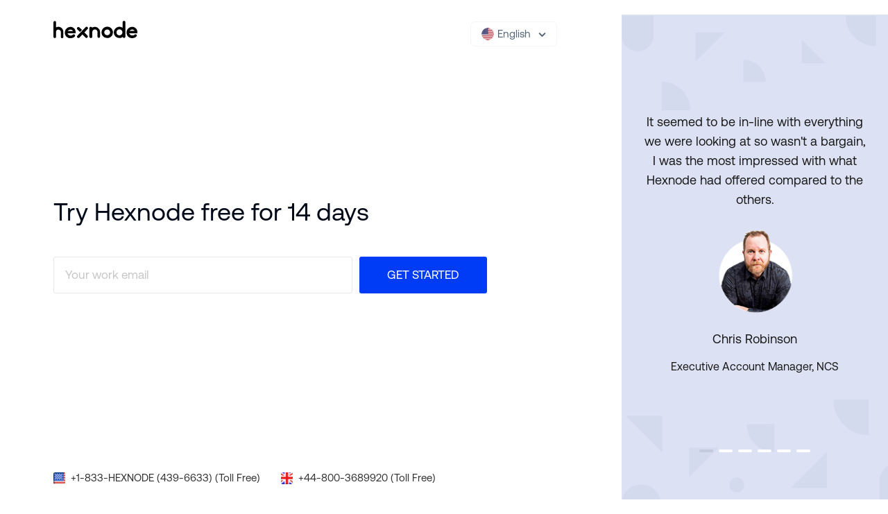

--- FILE ---
content_type: text/html; charset=utf-8
request_url: https://www.hexnode.com/mobile-device-management/cloud/signup/?utm_source=hexnode_desktop_management&utm_medium=referral&utm_campaign=hexnode_header_menu
body_size: 21254
content:
<!DOCTYPE html>

<html lang="en">


<head>
	<title>Hexnode UEM| Sign up for FREE trial</title>
	<link rel="preconnect" href="https://static.hexnode.com">
	<link rel="preconnect" href="https://cdnjs.cloudflare.com">
	<link rel="dns-prefetch" href="https://static.hexnode.com">
	<link rel="dns-prefetch" href="https://cdnjs.cloudflare.com">
	<link rel="dns-prefetch" href="https://www.google-analytics.com">
	<link rel="dns-prefetch" href="https://fonts.googleapis.com">
	<link rel="dns-prefetch" href="https://www.googletagmanager.com">
	<link rel="dns-prefetch" href="https://www.googleadservices.com">
	<link rel="preconnect" href="https://fonts.gstatic.com" crossorigin>
	<!-- <link href="https://fonts.googleapis.com/css2?family=Mulish:wght@300..800&display=swap" rel="stylesheet"> -->
	

	
	
	<link rel="stylesheet" href="https://static.hexnode.com/CACHE/css/97eca7f2cfe8.css" type="text/css" />
	
	<link rel="icon" type="image/png" href="https://static.hexnode.com/img/logos/hexnode_icons/favicon.png" sizes="16x16" />
	
	<link rel="apple-touch-icon" type="image/png" href="https://static.hexnode.com/img/logos/hexnode_icons/apple-touch-icon.png" />

	<link rel='publisher' href='https://plus.google.com/+Hexnode/' />
	
	<meta name="description" content="Sign up for a free trial of Hexnode's cloud-based UEM solution to automate and streamline device management. No credit card required.">
	<meta name="keywords" content="Hexnode MDM free sign up, Hexnode MDM free trial">
	<meta name="viewport" content="width=device-width,initial-scale=1.0,maximum-scale=1">
	<!-- to get @ mobile devices clearly -->
	<meta property="og:url" content="https://www.hexnode.com/mobile-device-management/cloud/signup/?utm_source=hexnode_desktop_management&amp;utm_medium=referral&amp;utm_campaign=hexnode_header_menu" />
	<meta property="og:type" content="website" />
	<meta property="og:title" content="Hexnode UEM| Sign up for FREE trial" />
	<meta property="og:description" content="Sign up for a free trial of Hexnode's cloud-based UEM solution to automate and streamline device management. No credit card required." />
	<meta property="og:image" content="https://static.hexnode.com/img/open_graph/hexnode.jpg" />
	<!-- START: OG tag for Twitter
    ================================ -->
	<meta name="twitter:card" value="summary" />
	<meta name="twitter:url" value="https://www.hexnode.com/mobile-device-management/cloud/signup/?utm_source=hexnode_desktop_management&amp;utm_medium=referral&amp;utm_campaign=hexnode_header_menu" />
	<meta name="twitter:title" value="Hexnode UEM| Sign up for FREE trial" />
	<meta name="twitter:description" value="Sign up for a free trial of Hexnode's cloud-based UEM solution to automate and streamline device management. No credit card required." />
	<meta name="twitter:image" value="https://static.hexnode.com/img/open_graph/hexnode.jpg" />
	<!-- END: OG tag for Twitter
    ================================ -->
	
	
		<script type="text/javascript" src="https://static.hexnode.com/CACHE/js/8ba16617a46a.js"></script>
	

	
		<!-- Google Tag Manager -->
<script async>(function (w, d, s, l, i) {
        w[l] = w[l] || []; w[l].push({
            'gtm.start':
                new Date().getTime(), event: 'gtm.js'
        }); var f = d.getElementsByTagName(s)[0],
            j = d.createElement(s), dl = l != 'dataLayer' ? '&l=' + l : ''; j.async = true; j.src =
                'https://www.googletagmanager.com/gtm.js?id=' + i + dl; f.parentNode.insertBefore(j, f);
    })(window, document, 'script', 'dataLayer', 'GTM-TPTTKS7');
</script>
<!-- End Google Tag Manager -->


<!-- Start VWO Async SmartCode -->
<link rel="preconnect" href="https://dev.visualwebsiteoptimizer.com" />
<script type='text/javascript' id='vwoCode'>
window._vwo_code ||
(function () {
var w=window,
d=document;
var account_id=723356,
version=2.2,
settings_tolerance=2000,
hide_element='body',
hide_element_style = 'opacity:0 !important;filter:alpha(opacity=0) !important;background:none !important';
/* DO NOT EDIT BELOW THIS LINE */
if(f=!1,v=d.querySelector('#vwoCode'),cc={},-1<d.URL.indexOf('__vwo_disable__')||w._vwo_code)return;try{var e=JSON.parse(localStorage.getItem('_vwo_'+account_id+'_config'));cc=e&&'object'==typeof e?e:{}}catch(e){}function r(t){try{return decodeURIComponent(t)}catch(e){return t}}var s=function(){var e={combination:[],combinationChoose:[],split:[],exclude:[],uuid:null,consent:null,optOut:null},t=d.cookie||'';if(!t)return e;for(var n,i,o=/(?:^|;\s*)(?:(_vis_opt_exp_(\d+)_combi=([^;]*))|(_vis_opt_exp_(\d+)_combi_choose=([^;]*))|(_vis_opt_exp_(\d+)_split=([^:;]*))|(_vis_opt_exp_(\d+)_exclude=[^;]*)|(_vis_opt_out=([^;]*))|(_vwo_global_opt_out=[^;]*)|(_vwo_uuid=([^;]*))|(_vwo_consent=([^;]*)))/g;null!==(n=o.exec(t));)try{n[1]?e.combination.push({id:n[2],value:r(n[3])}):n[4]?e.combinationChoose.push({id:n[5],value:r(n[6])}):n[7]?e.split.push({id:n[8],value:r(n[9])}):n[10]?e.exclude.push({id:n[11]}):n[12]?e.optOut=r(n[13]):n[14]?e.optOut=!0:n[15]?e.uuid=r(n[16]):n[17]&&(i=r(n[18]),e.consent=i&&3<=i.length?i.substring(0,3):null)}catch(e){}return e}();function i(){var e=function(){if(w.VWO&&Array.isArray(w.VWO))for(var e=0;e<w.VWO.length;e++){var t=w.VWO[e];if(Array.isArray(t)&&('setVisitorId'===t[0]||'setSessionId'===t[0]))return!0}return!1}(),t='a='+account_id+'&u='+encodeURIComponent(w._vis_opt_url||d.URL)+'&vn='+version+'&ph=1'+('undefined'!=typeof platform?'&p='+platform:'')+'&st='+w.performance.now();e||((n=function(){var e,t=[],n={},i=w.VWO&&w.VWO.appliedCampaigns||{};for(e in i){var o=i[e]&&i[e].v;o&&(t.push(e+'-'+o+'-1'),n[e]=!0)}if(s&&s.combination)for(var r=0;r<s.combination.length;r++){var a=s.combination[r];n[a.id]||t.push(a.id+'-'+a.value)}return t.join('|')}())&&(t+='&c='+n),(n=function(){var e=[],t={};if(s&&s.combinationChoose)for(var n=0;n<s.combinationChoose.length;n++){var i=s.combinationChoose[n];e.push(i.id+'-'+i.value),t[i.id]=!0}if(s&&s.split)for(var o=0;o<s.split.length;o++)t[(i=s.split[o]).id]||e.push(i.id+'-'+i.value);return e.join('|')}())&&(t+='&cc='+n),(n=function(){var e={},t=[];if(w.VWO&&Array.isArray(w.VWO))for(var n=0;n<w.VWO.length;n++){var i=w.VWO[n];if(Array.isArray(i)&&'setVariation'===i[0]&&i[1]&&Array.isArray(i[1]))for(var o=0;o<i[1].length;o++){var r,a=i[1][o];a&&'object'==typeof a&&(r=a.e,a=a.v,r&&a&&(e[r]=a))}}for(r in e)t.push(r+'-'+e[r]);return t.join('|')}())&&(t+='&sv='+n)),s&&s.optOut&&(t+='&o='+s.optOut);var n=function(){var e=[],t={};if(s&&s.exclude)for(var n=0;n<s.exclude.length;n++){var i=s.exclude[n];t[i.id]||(e.push(i.id),t[i.id]=!0)}return e.join('|')}();return n&&(t+='&e='+n),s&&s.uuid&&(t+='&id='+s.uuid),s&&s.consent&&(t+='&consent='+s.consent),w.name&&-1<w.name.indexOf('_vis_preview')&&(t+='&pM=true'),w.VWO&&w.VWO.ed&&(t+='&ed='+w.VWO.ed),t}code={nonce:v&&v.nonce,library_tolerance:function(){return'undefined'!=typeof library_tolerance?library_tolerance:void 0},settings_tolerance:function(){return cc.sT||settings_tolerance},hide_element_style:function(){return'{'+(cc.hES||hide_element_style)+'}'},hide_element:function(){return performance.getEntriesByName('first-contentful-paint')[0]?'':'string'==typeof cc.hE?cc.hE:hide_element},getVersion:function(){return version},finish:function(e){var t;f||(f=!0,(t=d.getElementById('_vis_opt_path_hides'))&&t.parentNode.removeChild(t),e&&((new Image).src='https://dev.visualwebsiteoptimizer.com/ee.gif?a='+account_id+e))},finished:function(){return f},addScript:function(e){var t=d.createElement('script');t.type='text/javascript',e.src?t.src=e.src:t.text=e.text,v&&t.setAttribute('nonce',v.nonce),d.getElementsByTagName('head')[0].appendChild(t)},load:function(e,t){t=t||{};var n=new XMLHttpRequest;n.open('GET',e,!0),n.withCredentials=!t.dSC,n.responseType=t.responseType||'text',n.onload=function(){if(t.onloadCb)return t.onloadCb(n,e);200===n.status?_vwo_code.addScript({text:n.responseText}):_vwo_code.finish('&e=loading_failure:'+e)},n.onerror=function(){if(t.onerrorCb)return t.onerrorCb(e);_vwo_code.finish('&e=loading_failure:'+e)},n.send()},init:function(){var e,t=this.settings_tolerance();w._vwo_settings_timer=setTimeout(function(){_vwo_code.finish()},t),'body'!==this.hide_element()?(n=d.createElement('style'),e=(t=this.hide_element())?t+this.hide_element_style():'',t=d.getElementsByTagName('head')[0],n.setAttribute('id','_vis_opt_path_hides'),v&&n.setAttribute('nonce',v.nonce),n.setAttribute('type','text/css'),n.styleSheet?n.styleSheet.cssText=e:n.appendChild(d.createTextNode(e)),t.appendChild(n)):(n=d.getElementsByTagName('head')[0],(e=d.createElement('div')).style.cssText='z-index: 2147483647 !important;position: fixed !important;left: 0 !important;top: 0 !important;width: 100% !important;height: 100% !important;background: white !important;',e.setAttribute('id','_vis_opt_path_hides'),e.classList.add('_vis_hide_layer'),n.parentNode.insertBefore(e,n.nextSibling));var n='https://dev.visualwebsiteoptimizer.com/j.php?'+i();-1!==w.location.search.indexOf('_vwo_xhr')?this.addScript({src:n}):this.load(n+'&x=true',{l:1})}};w._vwo_code=code;code.init();})();
</script>
<!-- End VWO Async SmartCode -->




	

	<meta http-equiv="X-UA-Compatible" content="IE=edge,chrome=1" />

	 
 

	 


    
        <link rel="canonical" href="https://www.hexnode.com/mobile-device-management/cloud/signup/">
    

    
        <link rel='alternate' hreflang='en' href="https://www.hexnode.com/mobile-device-management/cloud/signup/">
    

    
        <link rel='alternate' hreflang='fr' href="https://www.hexnode.com/fr/mobile-device-management/cloud/signup/">
    

    
        <link rel='alternate' hreflang='de' href="https://www.hexnode.com/de/mobile-device-management/cloud/signup/">
    

    
        <link rel='alternate' hreflang='es' href="https://www.hexnode.com/es/mobile-device-management/cloud/signup/">
    

    
        <link rel='alternate' hreflang='pl' href="https://www.hexnode.com/pl/mobile-device-management/cloud/signup/">
    

    
        <link rel='alternate' hreflang='ru' href="https://www.hexnode.com/ru/mobile-device-management/cloud/signup/">
    

    
        <link rel='alternate' hreflang='sv' href="https://www.hexnode.com/sv/mobile-device-management/cloud/signup/">
    

    
        <link rel='alternate' hreflang='da' href="https://www.hexnode.com/da/mobile-device-management/cloud/signup/">
    

    
        <link rel='alternate' hreflang='nl' href="https://www.hexnode.com/nl/mobile-device-management/cloud/signup/">
    

    
        <link rel='alternate' hreflang='it' href="https://www.hexnode.com/it/mobile-device-management/cloud/signup/">
    

    
        <link rel='alternate' hreflang='tr' href="https://www.hexnode.com/tr/mobile-device-management/cloud/signup/">
    

    
        <link rel='alternate' hreflang='ja' href="https://www.hexnode.com/ja/mobile-device-management/cloud/signup/">
    

    
        <link rel='alternate' hreflang='pt-br' href="https://www.hexnode.com/pt-br/mobile-device-management/cloud/signup/">
    

    
        <link rel='alternate' hreflang='ko' href="https://www.hexnode.com/ko/mobile-device-management/cloud/signup/">
    

    
        <link rel='alternate' hreflang='pt' href="https://www.hexnode.com/pt/mobile-device-management/cloud/signup/">
    

    
        <link rel='alternate' hreflang='zh' href="https://www.hexnode.com/zh/mobile-device-management/cloud/signup/">
    



	
</head>

<body ng-controller="MyCtrl" ng-app="myApp" id="top"
	ng-init="open_cookie_request_banner();storing_visited_pages(235);" ng-mouseleave="showcustomModal()"
	style="font-weight: 200;-webkit-text-stroke: 0.00px!important;" class="">

	
		<!-- Google Tag Manager (noscript) -->
<noscript><iframe src="https://www.googletagmanager.com/ns.html?id=GTM-TPTTKS7" height="0" width="0"
        style="display:none;visibility:hidden"></iframe></noscript>
<!-- End Google Tag Manager (noscript) -->

<!--Linked in tag-->
<script defer type="text/javascript">
    _linkedin_partner_id = "324811";
    window._linkedin_data_partner_ids = window._linkedin_data_partner_ids || [];
    window._linkedin_data_partner_ids.push(_linkedin_partner_id);
</script>
<script defer type="text/javascript">
    (function () {
        var s = document.getElementsByTagName("script")[0];
        var b = document.createElement("script");
        b.type = "text/javascript"; b.async = true;
        b.src = "https://snap.licdn.com/li.lms-analytics/insight.min.js";
        s.parentNode.insertBefore(b, s);
    })();
</script>
<noscript>
    <img height="1" width="1" style="display:none;" alt=""
        src="https://px.ads.linkedin.com/collect/?pid=324811&fmt=gif" />
</noscript>
<!--Linked in tag-->
	

	<!-- base extension -->
	 

<body ng-controller="MyCtrl" ng-app="myApp" id="top" style="font-weight: 200;font-family: 'Source Sans Pro';" >
 
<!--header starts-->



<nav class="navbar-wrapper navbar-wrapper--type-outer navbar-wrapper--top-align">

<div class="notification-promo-wrapper notification-promo-wrapper--hexcon " id="notification-bar" ng-init="expireNotificationPromoYear='2024'">
	<div class="notification-promo-wrapper__inner">
		<div class="hex__common_container_wrapper">
			<a href="" target="" class="notification-group notification-group--link">
					<div class="notification-group__child notification-group__child--logo">
						<figure class="notification-group__logo">
							
								<img width="123" height="25" class="" src="https://static.hexnode.com/img/events/hexcon24/hexcon24-logo.svg" alt="HexCon24">
							
						</figure>
					</div>
				<div class="notification-group__child notification-group__child--txt-group">
					<p class="notification-group_txt"><span class="notification-group_txt--seperator"></span> </p>
				</div>
			</a>
		</div>
		<button class="notification-promo-wrapper__close-icon" ng-click="removeNotificationPromo()">
			<svg xmlns="http://www.w3.org/2000/svg" id="close_Icon" data-name="close Icon" width="30" height="30" viewBox="0 0 30 30">
				<rect id="Rectangle_82" data-name="Rectangle 82" width="30" height="30" fill="none"/>
				<path id="Path_17" data-name="Path 17" d="M11.97,12.732,6.437,7.188.9,12.72a.524.524,0,0,1-.743,0,.53.53,0,0,1,0-.747L5.687,6.437.162.9A.527.527,0,0,1,.908.156l5.53,5.53L11.97.155a.525.525,0,0,1,.744,0,.542.542,0,0,1,.013.757L7.189,6.438l5.537,5.537a.524.524,0,0,1,0,.743.556.556,0,0,1-.392.161.515.515,0,0,1-.364-.147Z" transform="translate(21.439 8.561) rotate(90)" fill="#4c4c4c" class="notification-promo-wrapper__close-icon__path"/>
			</svg>
		</button>
	</div>
</div>
  <div class="hex__header_type_outer">
    <div class="hex__header_type_outer_wrapper ahex_header_type_outer_wraper ahex_header_type_out_wrap_signup">
      <div class="hex__logo_wrapper">
        <!-- <a class="hex__logo" href="/">
            <img src="/static/img/footer/hexnode.svg">
        </a> -->
        <a class="hex__global_nav_logo_container hex__logo" href="/" target="_self">
          <svg version="1.1" class="hex__global_nav_logo" x="0px" y="0px"
     viewBox="0 0 120.9 25" style="enable-background:new 0 0 120.9 25;" xml:space="preserve">
            <g id="hex__logo_Layer_1">
            </g>
            <g id="hex__logo_art_2">
              <g id="hex__logo">
                <g>
                  <path class="hex__logo_st0" d="M8.3,8.7C7.9,8.6,6.9,8.5,5.8,8.8c-0.4,0.1-1.2,0.3-2,0.7l0-7.3c0-1.1-0.9-1.9-1.9-1.9S0,1.2,0,2.2L0,23
                    c0,1.1,0.9,1.9,1.9,1.9C3,24.9,3.8,24,3.8,23l0-7.5v0c0.2-0.7,0.4-1.2,0.8-1.7c0.2-0.3,0.9-1,2-1.1c1.6-0.2,2.7,0.7,2.9,0.9
                    c1.2,1.1,1.2,2.5,1.2,2.7l0,7.1c0,0.9,0.8,1.7,1.8,1.7h0c1,0,1.8-0.8,1.8-1.7l0-7.5c0-1.5-0.5-2.6-0.8-3.1
                    C12.6,10.5,10.5,9,8.3,8.7z"/>
                  <path class="hex__logo_st0" d="M78.2,8.5c-0.3,0-0.8-0.1-1.3,0c-2.8,0.2-4.8,2-5.2,2.4c-2.3,2.3-2.4,5.2-2.4,5.7c0,0.9,0.1,3.3,1.9,5.4
                    c1.3,1.5,3.3,2.5,5.7,2.7c0.3,0,0.6,0.1,1.1,0.1l0,0c0,0,0,0,0,0v0c3.4-0.1,5.7-2.6,5.8-2.7c0.3-0.3,1.9-2.4,1.9-5.4
                    C85.8,12.4,82.5,8.8,78.2,8.5z M81.7,16.8c-0.1,2.3-2.1,4.1-4.4,4c-2.3-0.1-4.2-2-4.1-4.3c0.1-2.3,2.1-4.1,4.4-4
                    C80,12.5,81.8,14.5,81.7,16.8z"/>
                  <path class="hex__logo_st0" d="M59.8,8.7c-1.5,0-2.9,0.4-4.1,1.2c-0.3-0.8-1-1.3-1.9-1.3c-1.1,0-2,0.9-2,2l0,12.2c0,1.1,0.9,2,2,2
                    c0.1,0,0.1,0,0.2,0c0.1,0,0.1,0,0.2,0c0.9,0,1.7-0.7,1.7-1.7l0-6.9c0-0.1,0.1-0.3,0.2-0.6c0-0.1,0.2-0.7,0.3-1
                    c0.4-0.9,1.1-1.4,1.3-1.5c0.8-0.5,1.5-0.6,1.7-0.6c0.6,0,1,0.1,1.3,0.1c0.2,0.1,1,0.3,1.6,0.9c1,1,1.2,2.3,1.2,2.6
                    c0,2.3,0,4.6,0,6.9c0,0.2,0.1,0.7,0.6,1.1c0.6,0.5,1.2,0.5,1.3,0.5h0c0.9,0,1.7-0.7,1.7-1.7l0-7.3c-0.1-0.8-0.3-2.1-1.1-3.4
                    C65.8,12,63.7,8.8,59.8,8.7z"/>
                  <path class="hex__logo_st0" d="M118.2,10.3c-1.9-1.5-4.1-1.6-4.4-1.6c-0.3,0-1.4,0-2.8,0.4c-1.7,0.6-2.8,1.5-3.1,1.8
                    c-2.4,2.2-2.5,5.2-2.6,5.7c0,0.7-0.1,3.2,1.7,5.5c1.9,2.3,4.4,2.7,5.1,2.8c1.1,0.2,2.2,0.1,2.5,0c0.5-0.1,1.3-0.2,2.4-0.6
                    c1.4-0.6,2.3-1.4,2.9-2.1c0.3-0.8,0.3-1.6-0.2-2.1c-0.4-0.4-0.9-0.6-1-0.6c-0.9-0.2-1.7,0.3-1.8,0.4c-0.2,0.2-0.5,0.5-0.9,0.7
                    c-0.8,0.5-1.6,0.5-2.1,0.5c-0.4,0-1.8,0.1-3-0.9c-1.1-0.8-1.5-1.8-1.7-2.2l11.7,0C121.3,15,120.3,12,118.2,10.3z M110.8,13.4
                    c1.1-0.7,2.1-0.8,2.6-0.8c0.4,0,1.4,0,2.4,0.7c0.6,0.4,0.9,0.9,1.2,1.3l-7.3,0C109.9,14.2,110.3,13.8,110.8,13.4z"/>
                  <path class="hex__logo_st0" d="M38.2,16.1c1-1,1.9-2,2.9-3c-1.2-1.2-2.4-2.4-3.7-3.6c-0.8-0.8-2.1-0.8-2.9,0c-0.8,0.8-0.8,2.1,0,2.9
                    C35.7,13.6,36.9,14.8,38.2,16.1z"/>
                  <path class="hex__logo_st0" d="M49.1,9.1c-0.8-0.8-2.1-0.7-2.8,0.1L34.5,21.5c-0.8,0.8-0.7,2.1,0.1,2.8c0.8,0.8,2.1,0.7,2.8-0.1l4.3-4.5
                    l4.4,4.4c0.8,0.8,2.1,0.8,2.9,0c0.8-0.8,0.8-2.1,0-2.9l-4.4-4.5l4.6-4.8C50,11.1,49.9,9.9,49.1,9.1z"/>
                  <path class="hex__logo_st0" d="M101.7,0c-1.1,0-2,0.9-2,2l0,8c-1.1-0.8-2.5-1.3-3.9-1.4v0c-0.3,0-0.8-0.1-1.3,0c-2.8,0.2-4.7,2-5.1,2.4
                    C87,13.2,87,16.1,87,16.6c0,0.9,0.1,3.3,1.9,5.4c1.3,1.5,3.2,2.5,5.6,2.7c0.3,0,0.6,0.1,1.1,0.1l0,0c0,0,0,0,0,0l0,0
                    c1.8-0.1,3.2-0.8,4.2-1.5c0.2,0.8,1,1.4,1.9,1.4c1.1,0,2-0.9,2-2l0-20.8C103.6,0.9,102.7,0,101.7,0z M99.4,16.8
                    c-0.1,2.4-2.1,4.3-4.5,4.2c-2.4-0.1-4.2-2.1-4.1-4.5c0.1-2.4,2.1-4.3,4.5-4.2C97.7,12.4,99.5,14.4,99.4,16.8z"/>
                  <path class="hex__logo_st0" d="M29.3,10.4c-1.9-1.5-4.1-1.6-4.4-1.6c-0.3,0-1.4,0-2.8,0.4c-1.7,0.6-2.8,1.5-3.1,1.8
                    c-2.4,2.2-2.5,5.2-2.6,5.7c0,0.7-0.1,3.2,1.7,5.5c1.9,2.3,4.4,2.7,5.1,2.8c1.1,0.2,2.2,0.1,2.5,0c0.5-0.1,1.3-0.2,2.4-0.6
                    c1.4-0.6,2.3-1.4,2.9-2.1c0.3-0.8,0.3-1.6-0.2-2.1c-0.4-0.4-0.9-0.6-1-0.6c-0.9-0.2-1.7,0.3-1.8,0.4c-0.2,0.2-0.5,0.5-0.9,0.7
                    c-0.8,0.5-1.6,0.5-2.1,0.5c-0.4,0-1.8,0.1-3-0.9c-1.1-0.8-1.5-1.8-1.7-2.2l11.7,0C32.4,15,31.4,12.1,29.3,10.4z M21.9,13.5
                    c1.1-0.7,2.1-0.8,2.6-0.8c0.4,0,1.4,0,2.4,0.7c0.6,0.4,0.9,0.9,1.2,1.3l-7.3,0C21,14.3,21.4,13.8,21.9,13.5z"/>
                </g>
              </g>
            </g>
            </svg>
          </a>
      </div>
      <div class="hex__nav_wrapper">
        <ul>
          
          
          <li class="has__dropdown lang_dropdown_wrapper">
            <a id="lang-btn-toggle" class="hex__global_nav_link lang-data hex__global_nav_link-flag_flex" ng-cloak><span class="hex_selected_icon hex_selected_icon_{$ selected_language | lowercase $}" ng-cloak></span>
				{$lang_names[selected_language]$}<span class="hex__icon_drop"></span>
			  </a>
				<ul class="hex__lang_dropdown hex__global_nav_top_bar_dropdown hex__global_nav_top_bar_dropdown-for_language lang_menu">
					<p class="language-title">Choose language</p>
					<li ng-repeat="regions in languages">
						<h6 class="language-title_small">{$regions.region$}</h6>
						<div class="language-box-wrapper">
							<a ng-class="{'selected':lang == selected_language} " ng-click="language_selection(lang,'dropdown')" ng-repeat="lang in regions.countries" class="" ng-cloak>
								<div class="language-box">
									<div class="language-name"> <img width="18" height="18" ng-src="https://static.hexnode.com/img/country-flag/{$lang | lowercase $}.png" alt="flag" class="country-flag" /> <span class="language-text">{$lang_names[lang]$} </span> </div>
									<div class="language_active" ng-if="lang == selected_language"> <img width="18" height="18" src="https://static.hexnode.com/img/country-flag/tick.svg" alt="flag" class="country-flag" /> </div>
								</div>
							</a>
						</div>
					</li>
				</ul>
          </li>
          
        </ul>
        
      </div>
    </div>
    
  </div>
</nav>


	<!--header ends-->
	<!-- base extension -->
	<!-- content -->

	<div class="col-md-12 col-sm-12 col-xs-12 padding0" ng-controller="pricing">
		<div class="col-md-12 col-sm-12 col-xs-12 " style="padding-top:0px;padding-bottom:0px; padding-left: 0px;padding-right: 0px;" ng-controller="pricing_mail_controller">
			<div class="modal fade" id="mdm_home_header" role="dialog" style="margin: 0 auto;left: 0;">
				<div class="modal-dialog modal_dialogue_style demo_video_style">
					<div class="margin_for_video_style">
						<!-- Modal content-->
						<div id="stop_video" data-dismiss="modal">
							<!-- <i class="fas fa-times-circle"></i> -->
							<img width="12" height="12" src="https://static.hexnode.com/img/otherimages/close-icon.svg" alt="Close Icon">
						</div>
						<div class="modal-content modal_content_style">
							<!-- <div id="stop_video"> -->
							<!-- <button type="button" class="close close_button_style" data-dismiss="modal" id="stop_video">&times;</button> -->
							<!-- <i class="fas fa-times-circle"></i> -->
							<!-- </div> -->
							<div class="modal-body modal_body_style">
								<div class="video-container">
									<iframe id="mdm_home_header_myvideo" src="" frameborder="0" width="853" height="480" allowfullscreen></iframe>
								</div>
							</div>
						</div>
					</div>
				</div>
			</div>
			<!-- Both Video and Login to watch Video popup -->
			<div class="modal fade pdt_demo_file" id="product_demo_popup" role="dialog" style="margin: 0 auto;left: 0;" ng-click="clear_src()" ng-controller="product_demo_page_controller">
				<div class="modal-dialog modal_dialogue_style product_modal-style demo_video_style">
					<!-- IF LOGGED USERS YOU CAN SHOW THIS VIDEO POPUP CODE-->
					<div class="margin_for_video_style" ng-cloak id="demo_video_id" style="display: none;">
						<div id="close_video" data-dismiss="modal" ng-click="clear_src()">
							<img width="12" height="12" src="https://static.hexnode.com/img/otherimages/close-icon.svg" alt="Close Icon">
						</div>
						<div class="modal-content modal_content_style">
							<div class="modal-body modal_body_style">
								<div class="video-container pdt-video-frame">
									<iframe id="video-popup-iframe" src="" width="100%" height="100%" frameborder="0" class="wistia_embed" allowfullscreen mozallowfullscreen webkitallowfullscreen oallowfullscreen msallowfullscreen></iframe>
								</div>
							</div>
						</div>
					</div>
					<!--margin_for_video_style -->
				</div>
				<!-- product_modal-style -->
				<div class="modal-dialog product_modal-style demo_register_style">
					<!-- IF NON-LOGGED USERS YOU CAN SHOW THIS FORM POPUP CODE-->
					<div class="margin_for_login_video_style" ng-cloak id="register_demo_id">
						<div class="watch_demo_form">
							<div id="close_video" data-dismiss="modal" class="product_signin_close" ng-click="clear_errors()">
								<img width="12" height="12" src="https://static.hexnode.com/img/otherimages/close-icon.svg" alt="Close Icon">
							</div>
							<div class="row">
								<div class="col-xs-12" style="padding:0px 0px;">
									<h4 class="callback_title">Register to watch the demo</h4>
								</div>
							</div>
							<form name="watchvideo" novalidate>
								<div class="row">
									<div class="box set_margin_call_back_field pdt_data_field">
										<div class="group">
											<input class="inputMaterial call_back_input LoNotSensitive" type="text" required placeholder="" name="name" ng-model="userdata.name" ng-focus="userdata_error.error_name=''">
											<label class="call_back_fld active ">Name</label> <span class="col-md-12 col-sm-12 col-xs-12 set_margin_on_callback_eror_field ng-cloak" ng-if='userdata_error.error_name' style="color:red;padding-top:3px;font-size:14px;line-height:100%">{$ userdata_error.error_name $}<br></span>
										</div>
									</div>
									<div ng-class="{'company_email_div': userdata_error.error_name}">
										<div class="box set_margin_call_back_field pdt_data_field">
											<div class="group">
												<input class="inputMaterial call_back_input LoNotSensitive ng-valid ng-dirty" type="text" required placeholder="" name="email" ng-model="userdata.email" autocomplete="off" ng-focus="userdata_error.email=''">
												<label class="call_back_fld active">Company email</label> <span class="col-md-12 col-sm-12 col-xs-12 set_margin_on_callback_eror_field ng-cloak" ng-if='userdata_error.email' style="color:red;padding-top:3px;font-size:14px;line-height:100%">{$ userdata_error.email $}<br></span>
											</div>
										</div>
									</div>
									<div ng-class="{'phone_number_div_style': userdata_error.email}">
										<div class="box set_margin_call_back_field pdt_data_field">
											<div class="group">
												<input class="inputMaterial call_back_input LoNotSensitive ng-valid ng-dirty" type="text" required placeholder="" name="number" ng-model="userdata.number" autocomplete="off" ng-focus="userdata_error.number=''">
												<label class="call_back_fld active ">Phone number</label> <span class="col-md-12 col-sm-12 col-xs-12 set_margin_on_callback_eror_field ng-cloak" ng-if='userdata_error.number' style="color:red;padding-top:3px;font-size:14px;line-height:100%">{$ userdata_error.number $}<br></span>
											</div>
										</div>
									</div>
									<div ng-class="{'comapny_div_style': userdata_error.number}">
										<div class="box set_margin_call_back_field pdt_data_field">
											<div class="group">
												<input class="inputMaterial call_back_input LoNotSensitive ng-valid ng-dirty" type="text" required placeholder="" name="company" ng-model="userdata.company" autocomplete="off" ng-focus="userdata_error.company=''">
												<label class="call_back_fld active ">Company</label> <span class="col-md-12 col-sm-12 col-xs-12 set_margin_on_callback_eror_field ng-cloak" ng-if='userdata_error.company' style="color:red;padding-top:3px;font-size:14px;line-height:100%">{$ userdata_error.company $}<br></span>
											</div>
										</div>
									</div>
									<div ng-class="{'device_number_div_style': userdata_error.company}">
										<div class="box set_margin_call_back_field pdt_data_field pdt_country_label">
											<div class="group form-group hex__form_select_wrapper">
												<select class="inputMaterial call_back_input LoNotSensitive disable_the_dropdown_default_style" ng-model="userdata.devices" ng-options="x for x in company_size_list" ng-change="selecting_dropdown_values('demo_company_list',userdata.devices,'Select Company Size');userdata_error.devices=''" id="demo_company_list" ng-class="{'hex__form_error_class': userdata_error.devices}"></select>
												<label class="call_back_fld timezone_label_style">Number of devices</label> <span class="hex__form_error_msg" ng-bind="userdata_error.devices" style="color:red;position:relative; top:-10px; font-weight:300; right:auto; left:0px; text-align:center; display:block;padding-top:3px;font-size:14px;line-height:100%"></span>
											</div>
										</div>
									</div>
									<div class="box set_margin_call_back_field product_check_privacy">
										<div ng-class="{'hex__form_error_class': userdata_error.privacy_policy}">
											<label class="hex__checkbox_container">Stay up to date with Hexnode. By ticking the box, you agree to be contacted by us. <a href="/privacy-policy/" target="_self" >Privacy Policy.</a>
												<input type="checkbox" ng-model="privacy_policy" ng-change="userdata_error.privacy_policy=''"> <span class="hex__checkmark"></span>
											</label>
											<div class="hex__form_msg" ng-if="userdata_error.privacy_policy" ng-cloak> <span class="hex__error_msg" ng-bind="userdata_error.privacy_policy" style="color:red;font-weight:300;padding-top:3px;font-size:14px;line-height:100%;text-align: left;display: block;padding-left: 42px;"></span>
											</div>
										</div>
									</div>
								</div>
							</form>
						</div> <a href="javascript:void(0)" class="btn call_back_btn btn-default flat hvr watch_demo_btn_data request_demo_button_style" ng-init='userdata.id = "demo_watch"' ng-click="submit_demo_video_registeration()" ng-disabled="loader==true">SUBMIT
                  <i ng-show="loader" class="fa fa-spinner fa-spin fa-1x fa-fw stop-spiner"></i>
                  </a>
					</div>
					<!--margin_for_login_video_style -->
				</div>
				<!-- product_modal-style -->
			</div>
			<!-- pdt_demo_file -->
			<div class="modal fade quote_1 quote_2" id="request-demo">
				<div class="modal-dialog">
					<!-- close btn -->
					<!-- <button type="button" class=""  ><i class="fa fa-times-circle" aria-hidden="true" style="color:black!important;font-size:140%;"></i></button> -->
					<div class="call_back_close close" data-dismiss="modal">
						<img width="12" height="12" src="https://static.hexnode.com/img/ppc_pages/close_button.svg" alt="Close Button">
					</div>
					<!-- close btn ends -->
					<div class="modal-content request_demo_modal_height">
						<div class="modal-body" id="request-demo-modal-body">
							<div class="row">
								<div class="col-xs-12">
									<h4 class="callback_title">Get a free Hexnode UEM demo!</h4>
								</div>
							</div>
							<form name="techform" novalidate>
								<!-- form starts -->
								<div class="row">
									<div class="">
										<div class="box set_margin_call_back_field">
											<div class="group">
												<input class="inputMaterial call_back_input LoNotSensitive" type="text" required placeholder="" name="name" ng-model="userdata.name" ng-click="errortemp4=false" autocomplete="name">
												<label class="call_back_fld active ">Your Name</label> <span class="col-md-12 col-sm-12 col-xs-12 set_margin_on_callback_eror_field ng-cloak" ng-if='errortemp4' style="color:red;padding-top:3px;font-size:14px;line-height:100%">{$ error_data.name_error $}<br></span>
											</div>
										</div>
										<div ng-class="{'company_email_div': errortemp4}">
											<div class="box set_margin_call_back_field">
												<div class="group">
													<input class="inputMaterial call_back_input LoNotSensitive ng-valid ng-dirty" type="text" required placeholder="" name="email" ng-model="userdata.email" autocomplete="email" ng-click="errortemp=false" ng-pattern='/^[A-Za-z0-9._%+-]+@[A-Za-z0-9.-]+\.[A-Za-z]{2,10}$/'>
													<label class="call_back_fld active">Company email</label> <span class="col-md-12 col-sm-12 col-xs-12 set_margin_on_callback_eror_field ng-cloak" ng-if='errortemp||email.shwerr' style="color:red;padding-top:3px;font-size:14px;line-height:100%">{$ error_data.email_error $}<br></span>
												</div>
											</div>
										</div>
										<div ng-class="{'comapny_div_style': errortemp||email.shwerr}">
											<div class="box set_margin_call_back_field">
												<div class="group">
													<input class="inputMaterial call_back_input LoNotSensitive ng-valid ng-dirty" type="text" required placeholder="" name="company" ng-model="userdata.company" autocomplete="organization" ng-click="errortemp1=false">
													<label class="call_back_fld active ">Company</label> <span class="col-md-12 col-sm-12 col-xs-12 set_margin_on_callback_eror_field ng-cloak" ng-if='errortemp1' style="color:red;padding-top:3px;font-size:14px;line-height:100%">{$ error_data.company_error $}<br></span>
												</div>
											</div>
										</div>
										<div ng-class="{'phone_number_div_style': errortemp1}">
											<div class="box set_margin_call_back_field">
												<div class="group">
													<input class="inputMaterial call_back_input LoNotSensitive ng-valid ng-dirty" type="text" required placeholder="" name="number" ng-model="userdata.number" autocomplete="tel" ng-click="errortemp2=false">
													<label class="call_back_fld active ">Phone number</label> <span class="col-md-12 col-sm-12 col-xs-12 set_margin_on_callback_eror_field ng-cloak" ng-if='errortemp2' style="color:red;padding-top:3px;font-size:14px;line-height:100%">{$ error_data.number_error $}<br></span>
												</div>
											</div>
										</div>
										<div ng-class="{'device_number_div_style': errortemp2}">
											<div class="box set_margin_call_back_field">
												<div class="group device_count_form_group">
													<input class="inputMaterial call_back_input LoNotSensitive ng-valid ng-dirty input_device_count_list_dropdown" type="text" required placeholder="" name="number" autocomplete="off" ng-click="show_device_list_dropdown('home_device_count_list_dropdown','home_device_count_display')" onkeypress="return false;" id="input_device_count_list_dropdown_req_demo" readonly="true">
													<label class="call_back_fld timezone_label_style ">Number of devices</label>
													<div class="show_selected_value_wrapper" id="home_device_count_display" ng-bind="userdata.devices_string"></div>
													<div class="device_count_list_dropdown" id="home_device_count_list_dropdown"> <a class="device_count_list_dropdown_item" ng-repeat="item_data in device_volume_list" ng-click="assigning_devices_to_model(item_data)"><span ng-bind="item_data"></span></a>
													</div>
												</div>
											</div>
										</div>
										<div ng-class="{'datetime_div_style': errortemp2}">
											<div class="box set_margin_call_back_field">
												<div class="group">
													<div class="input-group input-append date align_center_of_datetimepicker_div" id="datetimepicker1">
														<input class="inputMaterial call_back_input LoNotSensitive" name="datetime" ng-model="userdata.datetime" size="16" type="text" ng-click="error_for_datetime = false;check_focus_of_textbox()" data-link-field="dtp_input1" autocomplete="off" id="datetime_textbox"> <span class="input-group-addon add_on_style_of_requestdemo" ng-click="open_datetime_calandar()"><span class="glyphicon glyphicon-calendar"></span></span>
														<label class="call_back_fld active time_label_style">Time</label>
														<!-- <span class="glyphicon glyphicon-calendar calandar_icon_style" ng-click="open_datetime_calandar()"></span> -->
													</div>
													<input type="hidden" id="dtp_input1" value="" /> <span class="col-md-12 col-sm-12 col-xs-12 set_margin_on_callback_eror_field ng-cloak" ng-if='error_for_datetime' style="color:red;padding-top:3px;font-size:14px;line-height:100%">{$ error_data.datetime $}<br></span>
												</div>
											</div>
										</div>
										<div ng-class="{'timezone_div_style': error_for_datetime}">
											<div class="box set_margin_call_back_field">
												<div class="group">
													<div>
														<label class="wrap_for_timezone">
															<select class="inputMaterial call_back_input LoNotSensitive disable_the_dropdown_default_style" ng-model="userdata.timezone_data" ng-options="x for x in timezone_list" id="timezone_select_id" ng-mouseover="loading_timezonelist();"></select>
															<!-- <span class="timezone_icon_style"><i class="fa fa-caret-down" style="font-size:24px"></i></span> -->
															<!-- <i class="fa fa-caret-down" style="font-size:24px"></i> -->
															<label class="call_back_fld timezone_label_style">Timezone</label>
														</label>
													</div>
												</div>
											</div>
										</div>
										<div class="col-md-12 col-sm-12 col-xs-12"></div>
									</div>
								</div>
								<!-- form ends -->
							</form>
						</div> <a href="javascript:void(0)" class="btn call_back_btn btn-default flat hvr request_demo_button_style" ng-init='userdata.id = 11' ng-click="sendclick(techform,2)" ng-disabled="loader==true">SUBMIT
                  <i ng-show="loader" class="fa fa-spinner fa-spin fa-1x fa-fw stop-spiner"></i>
                  </a>
					</div>
				</div>
			</div>
			<!--call back popup ends here -->
		</div>
	</div>
	<div class="navbar navbar-fixed-top  moble hex__d-none" style="background-color: rgba(31,31,31,0.85);">
		<div class="navph1 hidden-xs hidden-sm" style="height:25px!important;color: #fff;
         padding: 0px 10px 0px 0px;
         height: 35px;
         font-size: 13px;"> <span class="pull-right">
            <span class="set_margin_for_multilanguage_top_header"><a href="/mobile-device-management/sign-in/" class="last" style="color:white" target="_self" >Login</a></span>
			<span id="partner_dropdown">
               <ul class="nav hex_nav" >
                  <li class="dropdown" >
                     <a class="dropdown-toggle arrow arrow_top_nav_small" href="/partners/" class="last" style="color:white;font-size: 13px;text-shadow: none;padding-top: 2px;" target="_self" >Partners</a> 
                     <ul class="dropdown-menu level_one" >
                        <li class="libg"><a class="active" href="/partners/"  class="last" target="_self" >Reseller or MSP Partnership</a></li>
                        <li class="libg"><a href="/partners/technology-partner/"  class="last" target="_self"  >OEM Partnership</a></li>
                     </ul>
                  </li>
               </ul>
            </span>
			<span class="set_margin_for_multilanguage_top_header" style="cursor: pointer;"><a id="ppc" class="last" style="color:white">Request a Demo</a></span>
			<span class="set_margin_for_multilanguage_top_header" style="cursor: pointer;"><a id="test_mymodal" class="last" style="color:white">Talk to Sales/Support</a></span>
			<span class="fa fa-phone"></span>&nbsp; <span class="set_margin_for_multilanguage_top_header_mini"><a class="header_hex_contact_number" href="tel:+1-833-439-6633">+1-833-439-6633</a></span>
			<span id="multilanguage_english">
               <!-- <select ng-model="selected_language" ng-options="item for item in languages" class="dropdown_style_for_multilanguage" ng-click="language_selection(selected_language,'dropdown')"></select> -->
               <ul class="nav hex_nav" >
                  <li class="dropdown" >
                     <a class="dropdown-toggle arrow arrow_top_nav_small" class="last" style="color:white;font-size: 13px;text-shadow: none;padding-top: 3px;" ng-cloak>
                     <span ng-if="selected_language=='English'">English</span>
			<span ng-if="selected_language=='French'">Français</span>
			<span ng-if="selected_language=='German'">Deutsche</span>
			<span ng-if="selected_language=='Spanish'">Español</span>
			</a>
			<ul class="dropdown-menu level_one">
				<li class="libg">
					<a class="active" href="" class="last" ng-click="language_selection(language_1,'dropdown')" ng-cloak> <span ng-if="language_1=='English'">English</span>
						<span ng-if="language_1=='French'">Français</span>
						<span ng-if="language_1=='German'">Deutsche</span>
						<span ng-if="language_1=='Spanish'">Español</span>
					</a>
				</li>
				<li class="libg">
					<a href="" class="last" ng-click="language_selection(language_2,'dropdown')" ng-cloak> <span ng-if="language_2=='English'">English</span>
						<span ng-if="language_2=='French'">Français</span>
						<span ng-if="language_2=='German'">Deutsche</span>
						<span ng-if="language_2=='Spanish'">Español</span>
					</a>
				</li>
				<li class="libg">
					<a href="" class="last" ng-click="language_selection(language_3,'dropdown')" ng-cloak> <span ng-if="language_3=='English'">English</span>
						<span ng-if="language_3=='French'">Français</span>
						<span ng-if="language_3=='German'">Deutsche</span>
						<span ng-if="language_3=='Spanish'">Español</span>
					</a>
				</li>
			</ul>
			</li>
			</ul>
			<!-- <div class="dropdown_style style_on_dropdownlist">
                  <button class="dropbtn_style" ng-cloak>{$selected_language$}</button>
                  <div class="dropdown-content_style">
                    <a ng-click="language_selection(language_1,'dropdown')" ng-cloak>{$language_1$}</a>
                    <a ng-click="language_selection(language_2,'dropdown')" ng-cloak>{$language_2$}</a>
                    <a ng-click="language_selection(language_3,'dropdown')" ng-cloak>{$language_3$}</a>
                  </div>
                  </div> -->
			</span>
			</span>
		</div>
		<div id="topbtnbar" class="col-xs-12 navph tpbrdis btn_bar hidden-md hidden-lg" style="position:fixed;">
			<div class="col-xs-12 ctr_txt"> <span class="glyphicon glyphicon-remove ctr_txtcnt anchr_sty1" ng-click="hidetopbar()"></span>
				<p style="color:black!important;display:inline-block;font-size:17px;
               margin-top: 13px; margin-left: 7%;" class="hidden-lg hidden-md">FREE TRIAL</p> <a href="https://www.hexnode.com/mobile-device-management/cloud/signup/" ng-class="" class='btn btn-info btn-projrctget mdmhmelststripe3 red_btn flt_rght sty70' style="display:inline-block;border-raduis:5px;background-color:#fe3265;outline:none;" target="_self" >GET STARTED{$showtopbar$}</a>
			</div>
		</div>
		<!-- top bar -->
		<div class="container-fluid1" style="">
			<!--Side Menu  -->
			<!-- logo -->
			<div class="col-md-3 col-sm-4 col-xs-5 hidden-sm hidden-xs" style="padding:0px 0px;margin-top:0px;padding-left:50px" ng-click="navcollapseclick()">
				<a href="/uem/solution/mdm/" target="_self" >
					<img src="https://static.hexnode.com/img/logos/hexnode_icons/hexnode-mdm-logo.svg" alt="mdm logo" class="brand-image product_mdmlogo hidden-xs logo_max_width_style" style="cursor:pointer;" ng-click="redirect(2)" width="250" height="35">
				</a>
				<a href="/uem/solution/mdm/" target="_self" >
					<img src="https://static.hexnode.com/img/logos/hexnode_icons/hexnode-mdm-logo.svg" alt="mdm logo" class="brand-image product_mdmlogo visible-xs logo_max_width_style" ng-click="redirect(2)" width="250" height="35" style='padding-top:10px;margin-left:-60px;'>
				</a>
			</div>
			<div class="col-md-3 col-sm-4 col-xs-5 visible-xs visible-sm nav_980_991_correction" style="padding:10px 0px;padding-left:20%" ng-click="navcollapseclick()">
				<a href="/uem/solution/mdm/" target="_self" >
					<img src="https://static.hexnode.com/img/logos/hexnode_icons/hexnode-mdm-logo.svg" alt="mdm logo" class="brand-image product_mdmlogo hidden-xs logo_max_width_style" style="cursor:pointer;" ng-click="redirect(2)" width="250" height="35">
				</a>
				<a href="/uem/solution/mdm/" target="_self" >
					<img src="https://static.hexnode.com/img/logos/hexnode_icons/hexnode-mdm-logo.svg" alt="mdm logo" class="brand-image product_mdmlogo visible-xs logo_max_width_style" ng-click="redirect(2)" width="250" height="35" style='padding-top:10px;margin-left:-60px;'>
				</a>
			</div>
			<!-- small device dropdown menu button -->
			<a ng-click="navclick()" class="navbar-toggle" style="background-color:#0c1311!important"> <span class="fa fa-bars" style="margin-top:12px;"></span>
			</a>
			<!-- dropdown menu -->
			<div collapse="navCollapsed" class="nav-collapse collapse navbar-responsive-collapse" style="background-color:white;">
				<ul class="nav hex_nav hex_main_nav" style="padding-bottom: 19px;">
					<!-- features tab -->
					<li class="dropdown hidden-xs hidden-sm" style="color:white">
						<a class="dropdown-toggle arrow" href="/mobile-device-management/device-enrollment/" target="_self" >
							<div class="bmenu1" style="">Features</div>
						</a>
						<ul class="dropdown-menu level_one" style="margin-left: 0px; margin-right: 0px;outline:none;">
							<!-- submenu1 -->
							<!-- <li class="libg"><a href="/mobile-device-management/mdm-dashboard/"  class="last" >Dashboards</a></li> -->
							<li class="libg"><a href="/mobile-device-management/device-enrollment/" class="last" target="_self" >Enrollment</a>
							</li>
							<li class="libg"><a href="/mobile-device-management/mdm-security/" class="last" target="_self" >Security Management</a>
							</li>
							<li class="libg"><a href="/mobile-device-management/mobile-device-groups/" class="last" target="_self" >Groups</a>
							</li>
							<li class="libg"><a href="/mobile-device-management/mdm-policy/" class="last" target="_self" >Policy</a>
							</li>
							<li class="libg"><a href="/mobile-device-management/mdm-kiosk-mode/" class="last" target="_self" >Kiosk Mode</a>
							</li>
							<li class="libg"><a href="/mobile-device-management/app-management/" class="last" target="_self" >App Management</a>
							</li>
							<li class="libg"><a href="/mobile-device-management/mdm-remote-control/" class="last" target="_self" >Remote Control</a>
							</li>
							<li class="libg"><a href="/mobile-device-management/mdm-user-provisioning/" class="last" target="_self" >User Provisioning</a>
							</li>
							<li class="libg"><a href="/mobile-device-management/mdm-web-filtering/" class="last" target="_self" >Web Filtering</a>
							</li>
							<li class="libg"><a href="/mobile-device-management/mdm-location-tracking/" class="last" target="_self" >Tracking</a>
							</li>
							<li class="libg"><a href="/mobile-device-management/mdm-geofencing/" class="last" target="_self" >Geofencing</a>
							</li>
							<li class="libg"><a href="/mobile-device-management/hexnode-messenger/" class="last" target="_self" >Messenger</a>
							</li>
							<li class="libg"><a href="/mobile-device-management/mobile-expense-management/" class="last" target="_self" >Expense Management</a>
							</li>
							<li class="libg"><a href="/mobile-device-management/hexnode-mdm-api/" class="last" target="_self" >API</a>
							</li>
							<li class="libg"><a href="/mobile-device-management/mdm-integrations/" class="last" target="_self" >Integrations</a>
							</li>
							<li class="libg"><a href="/mobile-device-management/mdm-reporting/" class="last" target="_self" >Reports</a>
							</li>
						</ul>
					</li>
					<li class="dropdown visible-xs visible-sm" style="color:white">
						<a class="dropdown-toggle arrow" href="#">
							<div class="bmenu1" style="">Features</div>
						</a>
						</a>
						<ul class="dropdown-menu" style="outline:none;">
							<!-- submenu1 -->
							<!-- <li class="libg"><a href="/mobile-device-management/mdm-dashboard/"  class="last" >Dashboards</a></li> -->
							<li class="libg"><a href="/mobile-device-management/device-enrollment/" class="last" target="_self" >Enrollment</a>
							</li>
							<li class="libg"><a href="/mobile-device-management/mdm-security/" class="last" target="_self" >Security Management</a>
							</li>
							<li class="libg"><a href="/mobile-device-management/mobile-device-groups/" class="last" target="_self" >Groups</a>
							</li>
							<li class="libg"><a href="/mobile-device-management/mdm-policy/" class="last" target="_self" >Policy</a>
							</li>
							<li class="libg"><a href="/mobile-device-management/mdm-kiosk-mode/" class="last" target="_self" >Kiosk Mode</a>
							</li>
							<li class="libg"><a href="/mobile-device-management/app-management/" class="last" target="_self" >App Management</a>
							</li>
							<li class="libg"><a href="/mobile-device-management/mdm-remote-control/" class="last" target="_self" >Remote Control</a>
							</li>
							<li class="libg"><a href="/mobile-device-management/mdm-user-provisioning/" class="last" target="_self" >User Provisioning</a>
							</li>
							<li class="libg"><a href="/mobile-device-management/mdm-web-filtering/" class="last" target="_self" >Web Filtering</a>
							</li>
							<li class="libg"><a href="/mobile-device-management/mdm-location-tracking/" class="last" target="_self" >Tracking</a>
							</li>
							<li class="libg"><a href="/mobile-device-management/mdm-geofencing/" class="last" target="_self" >Geofencing</a>
							</li>
							<li class="libg"><a href="/mobile-device-management/hexnode-messenger/" class="last" target="_self" >Messenger</a>
							</li>
							<li class="libg"><a href="/mobile-device-management/mobile-expense-management/" class="last" target="_self" >Expense Management</a>
								<li class="libg"><a href="/mobile-device-management/hexnode-mdm-api/" class="last" target="_self" >API</a>
								</li>
								<li class="libg"><a href="/mobile-device-management/mdm-integrations/" class="last" target="_self" >Integrations</a>
								</li>
								<li class="libg"><a href="/mobile-device-management/mdm-reporting/" class="last" target="_self" >Reports</a>
								</li>
							</li>
						</ul>
					</li>
					<!--######################################## solutions tab ##############################-->
					<!--solutions-->
					<li class="dropdown not_in_collapse">
						<a class="dropdown-toggle arrow" href="#">
							<div class="bmenu1" style="">Capabilities</div>
						</a>
						<ul class="dropdown-menu level_one">
							<li><a href="/uem/" class="last" target="_self" >Unified Endpoint Management</a>
							</li>
							<li><a href="/mobile-device-management/multi-platform-endpoint-management/" class="last" target="_self" >Multi-platform Management</a>
							</li>
							<li><a href="/mobile-device-management/rugged-device-management/" class="last" target="_self" >Rugged Devices</a>
							</li>
							<li><a href="/mobile-device-management/desktop-management/" target="_self" >Desktop Management</a>
							</li>
							<li><a href="/mobile-device-management/pc-management/" target="_self" >PC Management</a>
							</li>
							<!-- <li><a href="" class="last">Rugged Devices</a></li> -->
							<li class="dropdown-submenu"> <a class="last dropdown-toggle" data-toggle="dropdown">Enterprise Mobility</a>
								<ul class="dropdown-menu level_two">
									<li><a href="/mobile-device-management/mobile-security-management/" class="last" target="_self" >Security Management</a>
									</li>
									<li><a href="/mobile-device-management/mobile-application-management/" class="last" target="_self" >App Management</a>
									</li>
									<li><a href="/mobile-device-management/mobile-content-management-solution/" class="last" target="_self" >Content Management</a>
									</li>
									<li><a href="/mobile-device-management/distribute-app-without-app-store/" class="last" target="_self" >App Distribution</a>
									</li>
									<li><a href="/mobile-device-management/mobile-email-management/" class="last" target="_self" >Email Management</a>
									</li>
								</ul>
							</li>
							<li><a href="/mobile-device-management/bring-your-own-device/" class="last" target="_self" >Bring Your Own Device</a>
							</li>
							<li class="dropdown-submenu"> <a class="dropdown-toggle" data-toggle="dropdown" target="_self" >Kiosk Lockdown</a>
								<ul class="dropdown-menu level_two">
									<li><a href="/uem/solution/mobile-kiosk-software/" class="last" target="_self" >All-in-one Kiosk</a>
									</li>
									<li><a href="/mobile-device-management/ipad-kiosk-mode/" class="last" target="_self" >iOS Kiosk</a>
									</li>
									<li><a href="/mobile-device-management/android-tablet-kiosk-mode/" class="last" target="_self" >Android Kiosk</a>
									</li>
									<li><a href="/mobile-device-management/windows-kiosk-management/" class="last" target="_self" >Windows Kiosk</a>
									</li>
									<!-- <li><a href="" class="last">Fire OS kiosk</a></li> -->
									<li><a href="/mobile-device-management/apple-tv-kiosk-mode/" class="last" target="_self" >Apple TV Kiosk</a>
									</li>
									<!-- <li><a href="" class="last">iOS Secure Browser </a></li> -->
									<li><a href="/mobile-device-management/android-kiosk-browser/" class="last" target="_self" >Android Kiosk Browser</a>
									</li>
									<li><a href="/mobile-device-management/hexnode-digital-signage-software/" class="last" target="_self" >Hexnode Digital Signage</a>
									</li>
								</ul>
							</li>
							<li><a href="/mobile-device-management/identity-and-access-management/" class="last" target="_self" >Identity & Access Management</a>
							</li>
							<li><a href="/mobile-device-management/mobile-threat-defense/" class="last" target="_self" >Mobile Threat Defense</a>
							</li>
							<li><a href="/mobile-device-management/expense-management/" class="last" target="_self" >Mobile Expense Management</a>
							</li>
							<li class="dropdown-submenu"> <a class="dropdown-toggle" data-toggle="dropdown">Regulatory Compliance</a>
								<ul class="dropdown-menu level_two from_bottom_compliance">
									<li><a href="/mobile-device-management/compliance/" class="last" target="_self" >Compliance Checklists</a>
									</li>
									<li><a href="/mobile-device-management/gdpr-compliance/" class="last" target="_self" >GDPR</a>
									</li>
									<li><a href="/mobile-device-management/soc-2-compliance/" class="last" target="_self" >SOC 2</a>
									</li>
									<li><a href="/mobile-device-management/pci-dss-compliance/" class="last" target="_self" >PCI DSS</a>
									</li>
									<li><a href="/mobile-device-management/hipaa-compliance/" class="last" target="_self" >HIPAA</a>
									</li>
								</ul>
							</li>
							<li class="dropdown-submenu"> <a class="dropdown-toggle" data-toggle="dropdown">Supported Platforms</a>
								<ul class="dropdown-menu level_two from_bottom_supported_platforms">
									<li><a href="/mobile-device-management/apple-mdm-solution/" class="last" target="_self" >Apple UEM</a>
									</li>
									<li><a href="/mobile-device-management/macos-device-management/" class="last" target="_self" >Mac UEM</a>
									</li>
									<!-- <li><a href="#" class="last">Apple Watch</a></li> -->
									<li><a href="/mobile-device-management/apple-tv-mdm/" class="last" target="_self" >Apple TV UEM</a>
									</li>
									<!-- <li class="dropdown-submenu">
                              <a class="last dropdown-toggle" data-toggle="dropdown">Apple</a>
                              <ul class="dropdown-menu level_three">
                                <li><a href="/mobile-device-management/macos-device-management/" class="last">Mac</a></li>
                                 <li><a href="#" class="last">Apple Watch</a></li>
                                <li><a href="/mobile-device-management/apple-tv-mdm/" class="last">Apple TV</a></li>  
                              </ul>
                              </li> -->
									<li><a href="/mobile-device-management/android-mdm-solution/" class="last">Android UEM</a>
									</li>
									<li><a href="/mobile-device-management/windows-mdm/" class="last">Windows UEM</a>
									</li>
									<li><a href="/mobile-device-management/fire-os/" class="last">Fire OS UEM</a>
									</li>
									<!-- <li><a href="#" class="last">Fire OS</a></li> -->
								</ul>
							</li>
							<li class="dropdown-submenu"> <a class="last dropdown-toggle" data-toggle="dropdown">Enterprise Integrations</a>
								<ul class="dropdown-menu level_two from_bottom_integrations">
									<li><a href="/mobile-device-management/android-enterprise/" class="last" target="_self" >Android Enterprise</a>
									</li>
									<li><a href="/mobile-device-management/apple-school-manager/" class="last" target="_self" >Apple School Manager</a>
									</li>
									<li><a href="/mobile-device-management/apple-business-manager/" class="last" target="_self" >Apple Business Manager</a>
									</li>
									<li><a href="/mobile-device-management/samsung-knox/" class="last" target="_self" >Samsung Knox</a>
									</li>
									<li><a href="/mobile-device-management/lg-gate-mdm/" class="last" target="_self" >LG GATE</a>
									</li>
									<li><a href="/mobile-device-management/kyocera-mdm/" class="last" target="_self" >Kyocera</a>
									</li>
									<li><a href="/mobile-device-management/g-suite-emm/" class="last" target="_self" >Google Workspace</a>
									</li>
									<!-- <li><a href="#" class="last">Microsoft AD</a></li> -->
									<li><a href="/mobile-device-management/azure-ad-mdm/" class="last" target="_self" >Microsoft Entra ID</a>
									</li>
									<!-- <li><a href="#" class="last">Microsoft AD</a></li> -->
									<li><a href="/mobile-device-management/zendesk-integration/" class="last" target="_self" >Zendesk</a>
									</li>
									<li><a href="/mobile-device-management/active-directory-integration/" class="last" target="_self" >Microsoft AD</a>
									</li>
									<!-- <li><a href="#" class="last">Zendesk</a></li> -->
									<!-- <li><a href="#" class="last">Okta</a></li> -->
								</ul>
							</li>
							<li><a href="/mobile-device-management/on-premises-solution/" class="last" target="_self" >Hexnode On-premises</a>
							</li>
							<!-- <li class="dropdown-submenu">
                        <a class="last dropdown-toggle" data-toggle="dropdown">Industry</a>
                        <ul class="dropdown-menu level_two">
                          <li class="dropdown-submenu">
                            <a href="#" class="last dropdown-toggle" data-toggle="dropdown">Education</a>
                            <ul class="dropdown-menu level_three">
                              <li><a href="#" class="last">School</a></li>
                              <li><a href="#" class="last">Classroom Manangement</a></li>
                              <li><a href="#" class="last">Higher Education</a></li>
                              <li><a href="#" class="last">K12</a></li>
                            </ul>
                          </li>
                          <li><a href="#" class="last">Government</a></li>
                          <li><a href="#" class="last">Military services</a></li>
                          <li><a href="#" class="last">Airlines</a></li>
                          <li><a href="#" class="last">Banking and finance</a></li>
                          <li><a href="#" class="last">Hospitality</a></li>
                          <li><a href="#" class="last">Logistics</a></li>
                          <li><a href="#" class="last">Healthcare</a></li>
                          <li><a href="#" class="last">Automotive and manufacturing</a></li>
                          <li><a href="#" class="last">Retail</a></li>
                          <li><a href="#" class="last">Field services</a></li>
                          <li><a href="#" class="last">Small medium businesses</a></li>
                          <li><a href="3" class="last">Enterprises</a></li>
                        </ul>
                        </li> -->
							<!-- <li class="dropdown-submenu">
                        <a class="last dropdown-toggle" data-toggle="dropdown">Compliance and Security</a>
                        <ul class="dropdown-menu level_two">
                          <li><a href="#" class="last">GDPR</a></li>
                          <li><a href="#" class="last">HIPPA</a></li>
                          <li><a href="#" class="last">BBB EU privacy Shield</a></li>
                          <li><a href="#" class="last">Common Criteria</a></li>
                          <li><a href="#" class="last">ISO 27001</a></li>
                          <li><a href="#" class="last">PCI</a></li>
                          <li><a href="#" class="last">SOC 2</a></li>
                        </ul>
                        </li> -->
						</ul>
					</li>
					<!--solutions ends-->
					<!--solutions mobile view-->
					<li class="dropdown show_in_collapse">
						<a class="dropdown-toggle arrow" href="#">
							<div class="bmenu1" style="">Capabilities</div>
						</a>
						<ul class="dropdown-menu level_one">
							<li><a href="/uem/" class="last" target="_self" >Unified Endpoint Management</a>
							</li>
							<li><a href="/mobile-device-management/multi-platform-endpoint-management/" class="last" target="_self" >Multi-platform Management</a>
							</li>
							<li><a href="/mobile-device-management/rugged-device-management/" class="last" target="_self" >Rugged Devices</a>
							</li>
							<li><a href="/mobile-device-management/desktop-management/" target="_self" >Desktop Management</a>
							</li>
							<li><a href="/mobile-device-management/pc-management/" target="_self" >PC Management</a>
							</li>
							<li> <a class="last hex_header_collapse_trigger">Enterprise Mobility</a>
								<ul class="hex_header_collapse_wrapper">
									<li><a href="/mobile-device-management/mobile-security-management/" class="last" target="_self" >Security Management</a>
									</li>
									<li><a href="/mobile-device-management/mobile-application-management/" class="last" target="_self" >App Management</a>
									</li>
									<li><a href="/mobile-device-management/mobile-content-management-solution/" class="last" target="_self" >Content Management</a>
									</li>
									<li><a href="/mobile-device-management/distribute-app-without-app-store/" class="last" target="_self" >App Distribution</a>
									</li>
									<li><a href="/mobile-device-management/mobile-email-management/" class="last" target="_self" >Email Management</a>
									</li>
								</ul>
							</li>
							<li><a href="/mobile-device-management/bring-your-own-device/" class="last" target="_self" >Bring Your Own Device</a>
							</li>
							<li> <a class="last hex_header_collapse_trigger">Kiosk Lockdown</a>
								<ul class="hex_header_collapse_wrapper">
									<li><a href="/uem/solution/mobile-kiosk-software/" class="last" target="_self" >All-in-one Kiosk</a>
									</li>
									<li><a href="/mobile-device-management/ipad-kiosk-mode/" class="last" target="_self" >iOS Kiosk</a>
									</li>
									<li><a href="/mobile-device-management/android-tablet-kiosk-mode/" class="last" target="_self" >Android Kiosk</a>
									</li>
									<li><a href="/mobile-device-management/windows-kiosk-management/" class="last" target="_self" >Windows Kiosk</a>
									</li>
									<!-- <li><a href="" class="last">Fire OS kiosk</a></li> -->
									<li><a href="/mobile-device-management/apple-tv-kiosk-mode/" class="last" target="_self" >Apple TV Kiosk</a>
									</li>
									<!-- <li><a href="" class="last">iOS Secure Browser </a></li> -->
									<li><a href="/mobile-device-management/android-kiosk-browser/" class="last" target="_self" >Android Kiosk Browser</a>
									</li>
									<li><a href="/mobile-device-management/hexnode-digital-signage-software/" class="last" target="_self" >Hexnode Digital Signage</a>
									</li>
								</ul>
							</li>
							<li><a href="/mobile-device-management/identity-and-access-management/" class="last" target="_self" >Identity & Access Management</a>
							</li>
							<li><a href="/mobile-device-management/mobile-threat-defense/" class="last" target="_self" >Mobile Threat Defense</a>
							</li>
							<li><a href="/mobile-device-management/expense-management/" class="last" target="_self" >Mobile Expense Management</a>
							</li>
							<li> <a class="last hex_header_collapse_trigger">Regulatory Compliance</a>
								<ul class="hex_header_collapse_wrapper">
									<li><a href="/mobile-device-management/compliance/" class="last" target="_self" >Compliance Checklists</a>
									</li>
									<li><a href="/mobile-device-management/gdpr-compliance/" class="last" target="_self" >GDPR</a>
									</li>
									<li><a href="/mobile-device-management/soc-2-compliance/" class="last" target="_self" >SOC 2</a>
									</li>
									<li><a href="/mobile-device-management/pci-dss-compliance/" class="last" target="_self" >PCI DSS</a>
									</li>
									<li><a href="/mobile-device-management/hipaa-compliance/" class="last" target="_self" >HIPAA</a>
									</li>
								</ul>
							</li>
							<li> <a class="last hex_header_collapse_trigger">Supported Platforms</a>
								<ul class="hex_header_collapse_wrapper">
									<li><a href="/mobile-device-management/apple-mdm-solution/" class="last" target="_self" >Apple UEM</a>
									</li>
									<li><a href="/mobile-device-management/macos-device-management/" class="last target="_self" >Mac UEM</a>
									</li>
									<!-- <li><a href="#" class="last">Apple Watch</a></li> -->
									<li><a href="/mobile-device-management/apple-tv-mdm/" class="last" target="_self" >Apple TV UEM</a>
									</li>
									<li><a href="/mobile-device-management/android-mdm-solution/" class="last" target="_self" >Android UEM</a>
									</li>
									<li><a href="/mobile-device-management/windows-mdm/" class="last" target="_self" >Windows UEM</a>
									</li>
									<li><a href="/mobile-device-management/fire-os/" class="last" target="_self" >Fire OS UEM</a>
									</li>
									<!-- <li><a href="#" class="last">Fire OS</a></li> -->
								</ul>
							</li>
							<li> <a class="last hex_header_collapse_trigger">Enterprise Integrations</a>
								<ul class="hex_header_collapse_wrapper">
									<li><a href="/mobile-device-management/android-enterprise/" class="last" target="_self" >Android Enterprise</a>
									</li>
									<li><a href="/mobile-device-management/apple-school-manager/" class="last" target="_self" >Apple School Manager</a>
									</li>
									<li><a href="/mobile-device-management/apple-business-manager/" class="last" target="_self" >Apple Business Manager</a>
									</li>
									<li><a href="/mobile-device-management/samsung-knox/" class="last" target="_self" >Samsung Knox</a>
									</li>
									<li><a href="/mobile-device-management/lg-gate-mdm/" class="last" target="_self" >LG GATE</a>
									</li>
									<li><a href="/mobile-device-management/kyocera-mdm/" class="last" target="_self" >Kyocera</a>
									</li>
									<li><a href="/mobile-device-management/g-suite-emm/" class="last" target="_self" >Google Workspace</a>
									</li>
									<!-- <li><a href="#" class="last">Microsoft AD</a></li> -->
									<li><a href="/mobile-device-management/azure-ad-mdm/" class="last" target="_self" >Microsoft Entra ID</a>
									</li>
									<li><a href="/mobile-device-management/zendesk-integration/" class="last" target="_self" >Zendesk</a>
									</li>
									<li><a href="/mobile-device-management/active-directory-integration/" class="last" target="_self" >Microsoft AD</a>
									</li>
									<!-- <li><a href="#" class="last">Zendesk</a></li> -->
									<!-- <li><a href="#" class="last">Okta</a></li> -->
								</ul>
							</li>
							<li><a href="/mobile-device-management/on-premises-solution/" class="last" target="_self" >Hexnode On-premises</a>
							</li>
						</ul>
					</li>
					<!--solutions collapsed view ends-->
					<!-- Industry tab -->
					<li class="dropdown" ng-class="{'test':tab =='industries'}">
						<a class="dropdown-toggle arrow" href="">
							<div class="bmenu1">Industry</div>
						</a>
						<ul class="dropdown-menu level_one" style="outline:none;">
							<!-- submenu1 -->
							<li class="libg"> <a href="/mobile-device-management/mdm-for-education/" class="last" target="_self" >Education</a>
							</li>
							<li class="libg"><a href="/mobile-device-management/emm-for-governments/" class="last" target="_self" >Government</a>
							</li>
							<li class="libg"><a href="/mobile-device-management/emm-for-military-services/" class="last" target="_self" >Military</a>
							</li>
							<li class="libg"><a href="/mobile-device-management/mdm-for-airline-services/" class="last" target="_self" >Airlines</a>
							</li>
							<li class="libg"><a href="/mobile-device-management/emm-for-banking-and-finance/" class="last" target="_self" >Banking</a>
							</li>
							<li class="libg"><a href="/mobile-device-management/mdm-for-hospitality/" class="last" target="_self" >Hospitality</a>
							</li>
							<li class="libg"><a href="/mobile-device-management/mdm-for-logistics/" class="last" target="_self" >Logistics</a>
							</li>
							<li class="libg"><a href="/mobile-device-management/mdm-for-healthcare/" class="last" target="_self" >Healthcare</a>
							</li>
							<li class="libg"><a href="/mobile-device-management/emm-for-automotive-and-manufacturing/" class="last" target="_self" >Automotive</a>
							</li>
							<li class="libg"><a href="/mobile-device-management/mdm-for-retail/" class="last" target="_self" >Retail </a>
							</li>
							<li class="libg"><a href="/mobile-device-management/emm-for-field-services/" class="last" target="_self" >Field Services</a>
							</li>
							<li class="libg"><a href="/mobile-device-management/mdm-for-small-business/" class="last" target="_self" >SMBs</a>
							</li>
							<li class="libg"><a href="/mobile-device-management/mdm-for-enterprise/" class="last" target="_self" >Enterprises</a>
							</li>
							<!-- end submenu1 -->
						</ul>
					</li>
					<!-- Pricing tab -->
					<li class="dropdown">
						<a href="/mobile-device-management/pricing/" target="_self" >
							<div class="bmenu1" ng-class="{'test':tab == 'mdm-pricing'}">Pricing</div>
						</a>
					</li>
					<!--end tab -->
					<li class="dropdown">
						<a href="/mobile-device-management/hexnode-mdm-customer-reviews/" target="_self" >
							<div class="bmenu1" ng-class="{'test':tab == 'mdm-pricing'}">Customers</div>
						</a>
					</li>
					<!--  <li class="dropdown"  ng-class="{'test':tab =='mdm_partners'}">
                  <a class="dropdown-toggle" href="#"><div class="bmenu1" >Partners
                  </div></a>
                  <ul class="dropdown-menu" style="margin-left: 0px; margin-right: 0px;outline:none;">
                   
                  <li class="libg"><a href="/partners/"  class="last" >Reseller Partnership</a> </li>
                  <li class="libg"><a href="/partners/technology-partner/"  class="last" >OEM Partnership</a></li>   
                  
                  
                  
                  </ul>
                  </li> -->
					<!--Resources Page-->
					<!-- end tab -->
					<!-- <li class="dropdown">
                  <a href="/mobile-device-management/help/" target="_blank"><div class="bmenu1" ng-class="{'test':tab == 'mdmresource'}">Support</div></a>
                  </li> -->
					<li class="dropdown" ng-class="{'test':tab =='mdmresource'}">
						<a class="dropdown-toggle arrow" href="">
							<div class="bmenu1">Support</div>
						</a>
						<ul class="dropdown-menu level_one" style="outline:none;">
							<!-- submenu1 -->
							<li class="libg"><a id="header_callback_request" class="last">Talk to Sales/Support</a>
							</li>
							<li class="libg"><a id="home_menu_demo_request" class="last">Schedule a Demo</a>
							</li>
							<li class="libg"><a id="home_header_menu_get_quote" class="last">Get Quote</a>
							</li>
							<li class="libg"><a href="/mobile-device-management/support/" class="last" target="_self" >Contact Hexnode Support</a>
							</li>
							<li class="libg"><a href="https://www.hexnode.com/mobile-device-management/help/" target="_blank"  class="last">Help Documentation</a>
							</li>
							<li class="libg"><a href="https://www.hexnode.com/resources/videos/" class="last" target="_self" >Videos</a>
							</li>
							<li class="libg"><a href="https://www.hexnode.com/resources/" class="last" target="_self" >Resources</a>
							</li>
							<li class="libg"><a href="https://www.hexnode.com/mobile-device-management/api/" target="_blank"  class="last">Developers</a>
							</li>
							<li class="libg"><a href="/marketplace/" target="_self"  class="last">Marketplace</a>
							</li>
							<!-- end submenu1 -->
						</ul>
					</li>
					<!-- support tab -->
					<!-- <li class="dropdown">
                  <a href="/mobile-device-management/support/"><div class="bmenu1" ng-class = "{'test':tab == 'mdm-support'}">Support</div></a>
                  </li> -->
					<li class="dropdown">
						<a href="/" class="last hidden-sm hidden-md" target="_self" >
							<div ng-class="{'test':tab == 'mdm-support'}" class="bmenu1">Home</div>
						</a>
					</li>
					<li class="dropdown">
						<a href="/blogs/" class="last hidden-sm hidden-md" target="_blank" >
							<div class="bmenu1" ng-class="{'test':tab == 'mdm-support'}">Blog</div>
						</a>
					</li>
					<!-- <li class="dropdown">
                  <a href="/partners/" class="last hidden-sm hidden-md" ><div class="bmenu1" ng-class = "{'test':tab == 'mdm-support'}">Partners</div></a>
                  </li> -->
					<li class="dropdown">
						<a href="/about-us/" class="last hidden-sm hidden-md" target="_self" >
							<div class="bmenu1" ng-class="{'test':tab == 'mdm-support'}">Company</div>
						</a>
					</li>
					<li class="dropdown visible-xs visible-sm" style="color:white">
						<a class="dropdown-toggle arrow" href="#">
							<div class="bmenu1" style="" ng-cloak>{$selected_language$}</div>
						</a>
						<ul class="dropdown-menu" style="margin-left: 0px; margin-right: 0px;outline:none;">
							<!-- submenu1 -->
							<li class="libg"><a href="" class="last" ng-click="language_selection(language_1,'dropdown')" ng-cloak>{$language_1$}</a>
							</li>
							<li class="libg"><a href="" class="last" ng-click="language_selection(language_2,'dropdown')" ng-cloak>{$language_2$}</a>
							</li>
							<li class="libg"><a href="" class="last" ng-click="language_selection(language_3,'dropdown')" ng-cloak>{$language_3$}</a>
							</li>
							<li class="libg"><a href="" class="last" ng-click="language_selection(language_4,'dropdown')" ng-cloak>{$language_4$}</a>
							</li>
						</ul>
					</li>
				</ul>
				<!-- end tab -->
				<!--end sub menu -->
				<!-- </ul> -->
				<!-- right menu -->
				<div class="nav downloadbtnul">
					<!-- <li class="dropdown">
                  <a href='http://mdm-demo.hexnode.com' style  = "margin-right:10px;" target = "_blank">
                    <! hidden in mobile devices -->
					<!-- <div style = 'margin-top:9px;' class = "hidden-sm hidden-xs">
                  <div class="bdiv btn beta proheader-login">
                    Try Online
                  </div>
                  </div>
                  <! visible in mobile devices -->
					<!-- <div class="bdiv visible-sm visible-xs beta_xs" style = "padding:0px;">Try Online</div>
                  </a>
                  </li> -->
					<li class="dropdown">
						<a href="/mobile-device-management/cloud/signup/" target="_self" >
							<!-- <a href="http://192.168.1.219:80/mobile-device-management/cloud/signup/">  -->
							<!-- hidden in mobile devices -->
							<div class="hidden-sm hidden-xs btnnavbar">
								<div ng-show="!(hide_gtstrtd_btn||hide_gtstrtd_btn==undefined)" class="btn btn-info btn-demo btn-projrctget newbtn_styl hex_free_demo_btn" style="" ng-cloak>14 DAY FREE TRIAL</div>
							</div>
							<!-- visible in mobile devices -->
						</a>
					</li>
				</div>
			</div>
			<!-- /.nav-collapse -->
		</div>
		<!-- /.container -->
	</div>

	<!-- /container -->
	<!-- /navbar -->
	<!-- left menu tabs -->
	<!-- /container -->
	<!-- /navbar -->
	<!-- left menu tabs -->
	<div class="col-sm-12 col-md-12 col-xs-12 image_ppc padding0 enabled-notification-bar" ng-click="navcollapseclick()">
		<div class="stripe_margins mdm_stripe_margins">
			<!-- base extension -->
			


    
        
            
<div class="hex__sign_in_wrapper ahex__signup_wrapper ahex_signup_wrap_email" ng-controller="signup_controller" ng-init="userdata.type_of_user=''">
	<div class="hex__sign_in_container_wrapper">
		<div class="hex__row hex__no-gutters">
			<div class="hex__sign_in_content_wrapper ahex__sign_up_content_wrapper">
				<div class="ahex_signup_content_common_block ahex_signup_content_first_block">
					<div class="hex__sign_in_content_group ahex__sign_up_content_group ah_sgup_first_page">
						<h2 class="hex__sign_in_title">Try Hexnode free for 14 days</h2>
						<p class="hex__sign_in_common_text"></p>
						<div class="hex__sign_in_form_wrapper ahex_signup_form_wrapper">
                	        <form autocomplete="on" id="hex__resetFormId">
								<div class="hex__sign_in_form_ele_wrapper">
									<div class="input_wrapper" ng-class="{'has_error': userdata_error.user_mail}">
									<input class="hex__sign_in_input" type="text" name="email" placeholder="Your work email" ng-model="userdata.user_mail" ng-focus="userdata_error.user_mail=''" ng-focus="errors=''" autocomplete="email">
									</div>
									<button ng-click="getOtpForm()" ng-disabled="loader==true" class="hex__sign_in_btn btn_ripple" ng-cloak>Get Started<i ng-show="loader" class="stop-spiner fa fa-spinner fa-spin fa-1x fa-fw ng-hide"></i></button>
								</div>
								<div class="hex__sign_in_error_wrapper" mg-if="userdata_error.user_mail">
									<p class="hex__sign_in_info has_error" ng-bind="userdata_error.user_mail" ng-cloak ></p>
								</div>
							</form>
						</div>
					</div>

					<div class="ahex_signup_data_block">
    <div class="sks_set_contact_data hex__common_container_wrapper">
        <ul class="contact_flex">
            <li class="contact_list_three">
                <span>
                    <i class="usa-flag-icon"></i>
                    <a href="tel:+1-833-439-6633" title="USA">+1-833-HEXNODE (439-6633) (Toll Free)</a>
                </span>
            </li>
            <li class="contact_list_four">
                <span>
                    <i class="uk-flag-icon"></i>
                    <a href="tel:+44-8003-689920" title="UK">+44-800-3689920 (Toll Free)</a>
                </span>
            </li>
        </ul>
    </div><!--set_contact_data-->
</div>
				</div>
			</div>
			<div class="hex__sign_in_logo_wrapper hex__sign_up_logo_wrapper">
				<div class="hex__sign_in_logo_conatainer">
					<div class="ahex__signup_review_container">
						<div id="signupCarousel" class="slide ahex_signup_carousel carousel-fade">
							<div class="carousel-inner" role="listbox">
								   
							   	<div class="item active">
									<div class="signup_testimonial_content">
								  		<span class="testimonial_description_style">It seemed to be in-line with everything we were looking at so wasn&#39;t a bargain, I was the most impressed with what Hexnode had offered compared to the others.</span>
								  		<img width="120" height="132" src="https://static.hexnode.com/img/signup/reviews/chris-robinson.png" alt="Chris Robinson" class="icon_image_style aspect-ratio-img">
								  		<p class="testimonial_name_style"><b>Chris Robinson</b></p>
								  		<p class="testimonial_company_style">Executive Account Manager, NCS </p>
									</div>
								</div>
								   
							   	<div class="item ">
									<div class="signup_testimonial_content">
								  		<span class="testimonial_description_style">Hexnode has really made my job a lot easier in terms of managing the iPads.</span>
								  		<img width="120" height="132" src="https://static.hexnode.com/img/signup/reviews/josh.png" alt="Josh" class="icon_image_style aspect-ratio-img">
								  		<p class="testimonial_name_style"><b>Josh</b></p>
								  		<p class="testimonial_company_style">IT Admin, St Katherine of Sienna</p>
									</div>
								</div>
								   
							   	<div class="item ">
									<div class="signup_testimonial_content">
								  		<span class="testimonial_description_style">We got the help and answers that we needed so fast and that made us take the decision faster that Hexnode is right for us. It saves a lot of time and support tickets... it&#39;s a time saver.</span>
								  		<img width="120" height="132" src="https://static.hexnode.com/img/signup/reviews/emir-safar.png" alt="Emir Saffar" class="icon_image_style aspect-ratio-img">
								  		<p class="testimonial_name_style"><b>Emir Saffar</b></p>
								  		<p class="testimonial_company_style">Chief Information Officer, Ur&amp;Penn</p>
									</div>
								</div>
								   
							   	<div class="item ">
									<div class="signup_testimonial_content">
								  		<span class="testimonial_description_style">Hexnode have helped us in deploying our MDM solution in record time. From pricing, support, and ease of use—it&#39;s a winner.</span>
								  		<img width="120" height="132" src="https://static.hexnode.com/img/signup/reviews/raymond-macaisa.png" alt="Raymond Macaisa" class="icon_image_style aspect-ratio-img">
								  		<p class="testimonial_name_style"><b>Raymond Macaisa</b></p>
								  		<p class="testimonial_company_style">IT Architect, Red Sea Gateway Terminal</p>
									</div>
								</div>
								   
							   	<div class="item ">
									<div class="signup_testimonial_content">
								  		<span class="testimonial_description_style">The interface is very easy to use which cuts down on admin time. Support is very responsive and thorough.</span>
								  		<img width="120" height="132" src="https://static.hexnode.com/img/signup/reviews/justin-modrak.png" alt="Justin Modrak" class="icon_image_style aspect-ratio-img">
								  		<p class="testimonial_name_style"><b>Justin Modrak</b></p>
								  		<p class="testimonial_company_style">Technology Coordinator, East Troy Community School District</p>
									</div>
								</div>
								   
							   	<div class="item ">
									<div class="signup_testimonial_content">
								  		<span class="testimonial_description_style">The product has performed as advertised. I have never had a negative experience with Hexnode. A++ rating.</span>
								  		<img width="120" height="132" src="https://static.hexnode.com/img/signup/reviews/larry-franks.png" alt="Larry Franks" class="icon_image_style aspect-ratio-img">
								  		<p class="testimonial_name_style"><b>Larry Franks</b></p>
								  		<p class="testimonial_company_style">IT Admin/ Social Studies Teacher, Hartley ISD</p>
									</div>
								</div>
								
							</div>
							<ol class="carousel-indicators set-margin">
								
									<li data-target="#signupCarousel" data-slide-to="0" class="active"></li>
								
									<li data-target="#signupCarousel" data-slide-to="1" class=""></li>
								
									<li data-target="#signupCarousel" data-slide-to="2" class=""></li>
								
									<li data-target="#signupCarousel" data-slide-to="3" class=""></li>
								
									<li data-target="#signupCarousel" data-slide-to="4" class=""></li>
								
									<li data-target="#signupCarousel" data-slide-to="5" class=""></li>
								
							 </ol>
						</div>
					</div>
				</div>
			</div>
		</div>
	</div>
</div>
        
    
        
    
        
    
        
    
        
    




		</div>
	</div>
	
	<!-- end base extension -->
	<!--footer-->
	
	
		<!--Include Google Analytics code here-->
<script async>
    (function (i, s, o, g, r, a, m) {
        i['GoogleAnalyticsObject'] = r; i[r] = i[r] || function () {
            (i[r].q = i[r].q || []).push(arguments)
        }, i[r].l = 1 * new Date(); a = s.createElement(o),
            m = s.getElementsByTagName(o)[0]; a.async = 1; a.src = g; m.parentNode.insertBefore(a, m)
    })(window, document, 'script', '//www.google-analytics.com/analytics.js', 'ga');

    ga('create', 'UA-52698190-1', 'auto');
    ga('send', 'pageview');

</script>


<!-- Include Bing script --
<script
    defer>(function (w, d, t, r, u) { var f, n, i; w[u] = w[u] || [], f = function () { var o = { ti: "5436593" }; o.q = w[u], w[u] = new UET(o), w[u].push("pageLoad") }, n = d.createElement(t), n.src = r, n.async = 1, n.onload = n.onreadystatechange = function () { var s = this.readyState; s && s !== "loaded" && s !== "complete" || (f(), n.onload = n.onreadystatechange = null) }, i = d.getElementsByTagName(t)[0], i.parentNode.insertBefore(n, i) })(window, document, "script", "//bat.bing.com/bat.js", "uetq");</script>
<noscript><img src="//bat.bing.com/action/0?ti=5436593&Ver=2" height="0" width="0"
        style="display:none; visibility: hidden;" /></noscript>
!-- End Bing script -->

<!--Include Lucky Orange here-->

<script type='text/javascript' defer>
    window.__lo_site_id = 51184;

    (function () {
        var wa = document.createElement('script'); wa.type = 'text/javascript'; wa.async = true;
        wa.src = 'https://d10lpsik1i8c69.cloudfront.net/w.js';
        var s = document.getElementsByTagName('script')[0]; s.parentNode.insertBefore(wa, s);
    })();
</script>

<!--Intercom Chat Starts-->
<script async>
    var white_listed_urls_for_chat_box_popup = ["/eula/"]; // hide chat-box popup URLs listing array
    let current_path = window.location.pathname;
    if(white_listed_urls_for_chat_box_popup.indexOf(current_path)==-1) {
        window.intercomSettings = {
            app_id: "he38ik87",
            custom_launcher_selector: '#contact_page_intercom_chatbot'
        };
        (function () { var w = window; var ic = w.Intercom; if (typeof ic === "function") { ic('reattach_activator'); ic('update', intercomSettings); } else { var d = document; var i = function () { i.c(arguments) }; i.q = []; i.c = function (args) { i.q.push(args) }; w.Intercom = i; function l() { var s = d.createElement('script'); s.type = 'text/javascript'; s.async = true; s.src = 'https://widget.intercom.io/widget/he38ik87'; var x = d.getElementsByTagName('script')[0]; x.parentNode.insertBefore(s, x); } if (w.attachEvent) { w.attachEvent('onload', l); } else { w.addEventListener('load', l, false); } } })()
    }
</script>
<!--Intercom Chat Ends-->

<!-- Start of HubSpot Embed Code -->
<script type="text/javascript" id="hs-script-loader" async defer src="//js.hs-scripts.com/3837018.js"></script>
<!-- End of HubSpot Embed Code -->

<!-- Start of Debugbear -->
<script type="text/javascript"  async defer src="https://cdn.debugbear.com/xEZFUVh1b61H.js"></script>
<!-- End of Debugbear -->

	
	
	
		
			
 <head>
 

<script>
    // (function(h,o,t,j,a,r){
    //     h.hj=h.hj||function(){(h.hj.q=h.hj.q||[]).push(arguments)};
    //     h._hjSettings={hjid:245597,hjsv:5};
    //     a=o.getElementsByTagName('head')[0];
    //     r=o.createElement('script');r.async=1;
    //     r.src=t+h._hjSettings.hjid+j+h._hjSettings.hjsv;
    //     a.appendChild(r);
    // })(window,document,'//static.hotjar.com/c/hotjar-','.js?sv=');
</script></head>

<div style="clear: both;"></div>


<!-- end footer -->


<script src="https://cdnjs.cloudflare.com/ajax/libs/moment.js/2.9.0/moment-with-locales.min.js"></script> 
 
<script type="text/javascript" src="https://static.hexnode.com/CACHE/js/cfc6f20ef5c3.js"></script>
<script src="https://cdnjs.cloudflare.com/ajax/libs/moment-timezone/0.5.21/moment-timezone.min.js"></script>
<!--Ouibounce cdn-->
<script type="text/javascript" src="https://cdnjs.cloudflare.com/ajax/libs/ouibounce/0.0.11/ouibounce.min.js"></script>
<script src="https://static.hexnode.com/js/aos.js"></script>
<script>
AOS.init();
</script>
<script src="https://unpkg.com/@lottiefiles/lottie-player@latest/dist/lottie-player.js"></script>
<!-- 
 -->

		
	

	
		 
		
		<script src="https://static.hexnode.com/js/owl.carousel.min.js"></script>
		<script src="https://static.hexnode.com/js/slick.min.js"></script>
		 
		 
			<script type="text/javascript" src="https://static.hexnode.com/CACHE/js/474262591e80.js"></script>
			<!--footer-->
	
	

</body>

</html>

--- FILE ---
content_type: image/svg+xml
request_url: https://static.hexnode.com/img/contact-icons/usa-flag-icon.svg
body_size: 1212
content:
<svg xmlns="http://www.w3.org/2000/svg" xmlns:xlink="http://www.w3.org/1999/xlink" width="17" height="17" viewBox="0 0 17 17">
  <defs>
    <clipPath id="clip-path">
      <rect id="Rectangle_46" data-name="Rectangle 46" width="17" height="17" rx="2" transform="translate(107 773)" fill="#838383"/>
    </clipPath>
    <pattern id="pattern" preserveAspectRatio="none" width="100%" height="100%" viewBox="0 0 22 17">
      <image width="22" height="17" xlink:href="[data-uri]"/>
    </pattern>
  </defs>
  <g id="flag-usa" transform="translate(-107 -773)" clip-path="url(#clip-path)">
    <rect id="Image_1" data-name="Image 1" width="25" height="19" transform="translate(107 773)" fill="url(#pattern)"/>
  </g>
</svg>


--- FILE ---
content_type: image/svg+xml
request_url: https://static.hexnode.com/img/contact-icons/uk-flag-icon.svg
body_size: 1470
content:
<svg xmlns="http://www.w3.org/2000/svg" xmlns:xlink="http://www.w3.org/1999/xlink" width="17" height="17" viewBox="0 0 17 17">
  <defs>
    <clipPath id="clip-path">
      <rect id="Rectangle_47" data-name="Rectangle 47" width="17" height="17" rx="2" transform="translate(433 771)" fill="#838383"/>
    </clipPath>
    <pattern id="pattern" preserveAspectRatio="none" width="100%" height="100%" viewBox="0 0 22 17">
      <image width="22" height="17" xlink:href="[data-uri]"/>
    </pattern>
  </defs>
  <g id="britain_flag" data-name="britain flag" transform="translate(-433 -771)" clip-path="url(#clip-path)">
    <rect id="Image_2" data-name="Image 2" width="26" height="20" transform="translate(428 769)" fill="url(#pattern)"/>
  </g>
</svg>
